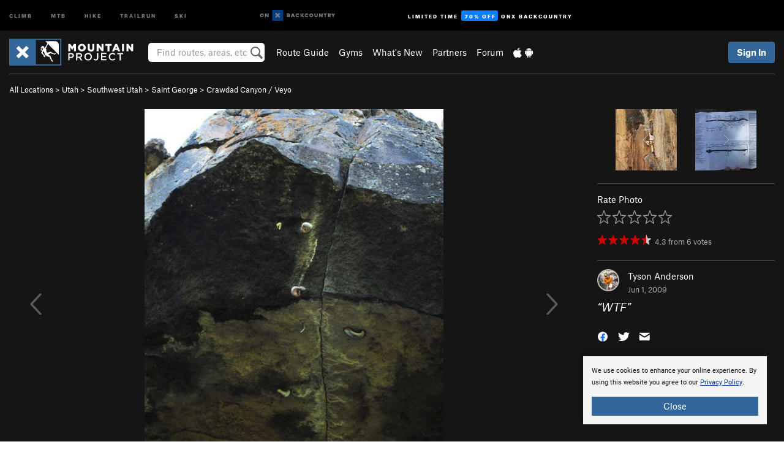

--- FILE ---
content_type: text/html; charset=utf-8
request_url: https://www.google.com/recaptcha/enterprise/anchor?ar=1&k=6LdFNV0jAAAAAJb9kqjVRGnzoAzDwSuJU1LLcyLn&co=aHR0cHM6Ly93d3cubW91bnRhaW5wcm9qZWN0LmNvbTo0NDM.&hl=en&v=N67nZn4AqZkNcbeMu4prBgzg&size=invisible&anchor-ms=20000&execute-ms=30000&cb=lmh3oiveaf95
body_size: 48768
content:
<!DOCTYPE HTML><html dir="ltr" lang="en"><head><meta http-equiv="Content-Type" content="text/html; charset=UTF-8">
<meta http-equiv="X-UA-Compatible" content="IE=edge">
<title>reCAPTCHA</title>
<style type="text/css">
/* cyrillic-ext */
@font-face {
  font-family: 'Roboto';
  font-style: normal;
  font-weight: 400;
  font-stretch: 100%;
  src: url(//fonts.gstatic.com/s/roboto/v48/KFO7CnqEu92Fr1ME7kSn66aGLdTylUAMa3GUBHMdazTgWw.woff2) format('woff2');
  unicode-range: U+0460-052F, U+1C80-1C8A, U+20B4, U+2DE0-2DFF, U+A640-A69F, U+FE2E-FE2F;
}
/* cyrillic */
@font-face {
  font-family: 'Roboto';
  font-style: normal;
  font-weight: 400;
  font-stretch: 100%;
  src: url(//fonts.gstatic.com/s/roboto/v48/KFO7CnqEu92Fr1ME7kSn66aGLdTylUAMa3iUBHMdazTgWw.woff2) format('woff2');
  unicode-range: U+0301, U+0400-045F, U+0490-0491, U+04B0-04B1, U+2116;
}
/* greek-ext */
@font-face {
  font-family: 'Roboto';
  font-style: normal;
  font-weight: 400;
  font-stretch: 100%;
  src: url(//fonts.gstatic.com/s/roboto/v48/KFO7CnqEu92Fr1ME7kSn66aGLdTylUAMa3CUBHMdazTgWw.woff2) format('woff2');
  unicode-range: U+1F00-1FFF;
}
/* greek */
@font-face {
  font-family: 'Roboto';
  font-style: normal;
  font-weight: 400;
  font-stretch: 100%;
  src: url(//fonts.gstatic.com/s/roboto/v48/KFO7CnqEu92Fr1ME7kSn66aGLdTylUAMa3-UBHMdazTgWw.woff2) format('woff2');
  unicode-range: U+0370-0377, U+037A-037F, U+0384-038A, U+038C, U+038E-03A1, U+03A3-03FF;
}
/* math */
@font-face {
  font-family: 'Roboto';
  font-style: normal;
  font-weight: 400;
  font-stretch: 100%;
  src: url(//fonts.gstatic.com/s/roboto/v48/KFO7CnqEu92Fr1ME7kSn66aGLdTylUAMawCUBHMdazTgWw.woff2) format('woff2');
  unicode-range: U+0302-0303, U+0305, U+0307-0308, U+0310, U+0312, U+0315, U+031A, U+0326-0327, U+032C, U+032F-0330, U+0332-0333, U+0338, U+033A, U+0346, U+034D, U+0391-03A1, U+03A3-03A9, U+03B1-03C9, U+03D1, U+03D5-03D6, U+03F0-03F1, U+03F4-03F5, U+2016-2017, U+2034-2038, U+203C, U+2040, U+2043, U+2047, U+2050, U+2057, U+205F, U+2070-2071, U+2074-208E, U+2090-209C, U+20D0-20DC, U+20E1, U+20E5-20EF, U+2100-2112, U+2114-2115, U+2117-2121, U+2123-214F, U+2190, U+2192, U+2194-21AE, U+21B0-21E5, U+21F1-21F2, U+21F4-2211, U+2213-2214, U+2216-22FF, U+2308-230B, U+2310, U+2319, U+231C-2321, U+2336-237A, U+237C, U+2395, U+239B-23B7, U+23D0, U+23DC-23E1, U+2474-2475, U+25AF, U+25B3, U+25B7, U+25BD, U+25C1, U+25CA, U+25CC, U+25FB, U+266D-266F, U+27C0-27FF, U+2900-2AFF, U+2B0E-2B11, U+2B30-2B4C, U+2BFE, U+3030, U+FF5B, U+FF5D, U+1D400-1D7FF, U+1EE00-1EEFF;
}
/* symbols */
@font-face {
  font-family: 'Roboto';
  font-style: normal;
  font-weight: 400;
  font-stretch: 100%;
  src: url(//fonts.gstatic.com/s/roboto/v48/KFO7CnqEu92Fr1ME7kSn66aGLdTylUAMaxKUBHMdazTgWw.woff2) format('woff2');
  unicode-range: U+0001-000C, U+000E-001F, U+007F-009F, U+20DD-20E0, U+20E2-20E4, U+2150-218F, U+2190, U+2192, U+2194-2199, U+21AF, U+21E6-21F0, U+21F3, U+2218-2219, U+2299, U+22C4-22C6, U+2300-243F, U+2440-244A, U+2460-24FF, U+25A0-27BF, U+2800-28FF, U+2921-2922, U+2981, U+29BF, U+29EB, U+2B00-2BFF, U+4DC0-4DFF, U+FFF9-FFFB, U+10140-1018E, U+10190-1019C, U+101A0, U+101D0-101FD, U+102E0-102FB, U+10E60-10E7E, U+1D2C0-1D2D3, U+1D2E0-1D37F, U+1F000-1F0FF, U+1F100-1F1AD, U+1F1E6-1F1FF, U+1F30D-1F30F, U+1F315, U+1F31C, U+1F31E, U+1F320-1F32C, U+1F336, U+1F378, U+1F37D, U+1F382, U+1F393-1F39F, U+1F3A7-1F3A8, U+1F3AC-1F3AF, U+1F3C2, U+1F3C4-1F3C6, U+1F3CA-1F3CE, U+1F3D4-1F3E0, U+1F3ED, U+1F3F1-1F3F3, U+1F3F5-1F3F7, U+1F408, U+1F415, U+1F41F, U+1F426, U+1F43F, U+1F441-1F442, U+1F444, U+1F446-1F449, U+1F44C-1F44E, U+1F453, U+1F46A, U+1F47D, U+1F4A3, U+1F4B0, U+1F4B3, U+1F4B9, U+1F4BB, U+1F4BF, U+1F4C8-1F4CB, U+1F4D6, U+1F4DA, U+1F4DF, U+1F4E3-1F4E6, U+1F4EA-1F4ED, U+1F4F7, U+1F4F9-1F4FB, U+1F4FD-1F4FE, U+1F503, U+1F507-1F50B, U+1F50D, U+1F512-1F513, U+1F53E-1F54A, U+1F54F-1F5FA, U+1F610, U+1F650-1F67F, U+1F687, U+1F68D, U+1F691, U+1F694, U+1F698, U+1F6AD, U+1F6B2, U+1F6B9-1F6BA, U+1F6BC, U+1F6C6-1F6CF, U+1F6D3-1F6D7, U+1F6E0-1F6EA, U+1F6F0-1F6F3, U+1F6F7-1F6FC, U+1F700-1F7FF, U+1F800-1F80B, U+1F810-1F847, U+1F850-1F859, U+1F860-1F887, U+1F890-1F8AD, U+1F8B0-1F8BB, U+1F8C0-1F8C1, U+1F900-1F90B, U+1F93B, U+1F946, U+1F984, U+1F996, U+1F9E9, U+1FA00-1FA6F, U+1FA70-1FA7C, U+1FA80-1FA89, U+1FA8F-1FAC6, U+1FACE-1FADC, U+1FADF-1FAE9, U+1FAF0-1FAF8, U+1FB00-1FBFF;
}
/* vietnamese */
@font-face {
  font-family: 'Roboto';
  font-style: normal;
  font-weight: 400;
  font-stretch: 100%;
  src: url(//fonts.gstatic.com/s/roboto/v48/KFO7CnqEu92Fr1ME7kSn66aGLdTylUAMa3OUBHMdazTgWw.woff2) format('woff2');
  unicode-range: U+0102-0103, U+0110-0111, U+0128-0129, U+0168-0169, U+01A0-01A1, U+01AF-01B0, U+0300-0301, U+0303-0304, U+0308-0309, U+0323, U+0329, U+1EA0-1EF9, U+20AB;
}
/* latin-ext */
@font-face {
  font-family: 'Roboto';
  font-style: normal;
  font-weight: 400;
  font-stretch: 100%;
  src: url(//fonts.gstatic.com/s/roboto/v48/KFO7CnqEu92Fr1ME7kSn66aGLdTylUAMa3KUBHMdazTgWw.woff2) format('woff2');
  unicode-range: U+0100-02BA, U+02BD-02C5, U+02C7-02CC, U+02CE-02D7, U+02DD-02FF, U+0304, U+0308, U+0329, U+1D00-1DBF, U+1E00-1E9F, U+1EF2-1EFF, U+2020, U+20A0-20AB, U+20AD-20C0, U+2113, U+2C60-2C7F, U+A720-A7FF;
}
/* latin */
@font-face {
  font-family: 'Roboto';
  font-style: normal;
  font-weight: 400;
  font-stretch: 100%;
  src: url(//fonts.gstatic.com/s/roboto/v48/KFO7CnqEu92Fr1ME7kSn66aGLdTylUAMa3yUBHMdazQ.woff2) format('woff2');
  unicode-range: U+0000-00FF, U+0131, U+0152-0153, U+02BB-02BC, U+02C6, U+02DA, U+02DC, U+0304, U+0308, U+0329, U+2000-206F, U+20AC, U+2122, U+2191, U+2193, U+2212, U+2215, U+FEFF, U+FFFD;
}
/* cyrillic-ext */
@font-face {
  font-family: 'Roboto';
  font-style: normal;
  font-weight: 500;
  font-stretch: 100%;
  src: url(//fonts.gstatic.com/s/roboto/v48/KFO7CnqEu92Fr1ME7kSn66aGLdTylUAMa3GUBHMdazTgWw.woff2) format('woff2');
  unicode-range: U+0460-052F, U+1C80-1C8A, U+20B4, U+2DE0-2DFF, U+A640-A69F, U+FE2E-FE2F;
}
/* cyrillic */
@font-face {
  font-family: 'Roboto';
  font-style: normal;
  font-weight: 500;
  font-stretch: 100%;
  src: url(//fonts.gstatic.com/s/roboto/v48/KFO7CnqEu92Fr1ME7kSn66aGLdTylUAMa3iUBHMdazTgWw.woff2) format('woff2');
  unicode-range: U+0301, U+0400-045F, U+0490-0491, U+04B0-04B1, U+2116;
}
/* greek-ext */
@font-face {
  font-family: 'Roboto';
  font-style: normal;
  font-weight: 500;
  font-stretch: 100%;
  src: url(//fonts.gstatic.com/s/roboto/v48/KFO7CnqEu92Fr1ME7kSn66aGLdTylUAMa3CUBHMdazTgWw.woff2) format('woff2');
  unicode-range: U+1F00-1FFF;
}
/* greek */
@font-face {
  font-family: 'Roboto';
  font-style: normal;
  font-weight: 500;
  font-stretch: 100%;
  src: url(//fonts.gstatic.com/s/roboto/v48/KFO7CnqEu92Fr1ME7kSn66aGLdTylUAMa3-UBHMdazTgWw.woff2) format('woff2');
  unicode-range: U+0370-0377, U+037A-037F, U+0384-038A, U+038C, U+038E-03A1, U+03A3-03FF;
}
/* math */
@font-face {
  font-family: 'Roboto';
  font-style: normal;
  font-weight: 500;
  font-stretch: 100%;
  src: url(//fonts.gstatic.com/s/roboto/v48/KFO7CnqEu92Fr1ME7kSn66aGLdTylUAMawCUBHMdazTgWw.woff2) format('woff2');
  unicode-range: U+0302-0303, U+0305, U+0307-0308, U+0310, U+0312, U+0315, U+031A, U+0326-0327, U+032C, U+032F-0330, U+0332-0333, U+0338, U+033A, U+0346, U+034D, U+0391-03A1, U+03A3-03A9, U+03B1-03C9, U+03D1, U+03D5-03D6, U+03F0-03F1, U+03F4-03F5, U+2016-2017, U+2034-2038, U+203C, U+2040, U+2043, U+2047, U+2050, U+2057, U+205F, U+2070-2071, U+2074-208E, U+2090-209C, U+20D0-20DC, U+20E1, U+20E5-20EF, U+2100-2112, U+2114-2115, U+2117-2121, U+2123-214F, U+2190, U+2192, U+2194-21AE, U+21B0-21E5, U+21F1-21F2, U+21F4-2211, U+2213-2214, U+2216-22FF, U+2308-230B, U+2310, U+2319, U+231C-2321, U+2336-237A, U+237C, U+2395, U+239B-23B7, U+23D0, U+23DC-23E1, U+2474-2475, U+25AF, U+25B3, U+25B7, U+25BD, U+25C1, U+25CA, U+25CC, U+25FB, U+266D-266F, U+27C0-27FF, U+2900-2AFF, U+2B0E-2B11, U+2B30-2B4C, U+2BFE, U+3030, U+FF5B, U+FF5D, U+1D400-1D7FF, U+1EE00-1EEFF;
}
/* symbols */
@font-face {
  font-family: 'Roboto';
  font-style: normal;
  font-weight: 500;
  font-stretch: 100%;
  src: url(//fonts.gstatic.com/s/roboto/v48/KFO7CnqEu92Fr1ME7kSn66aGLdTylUAMaxKUBHMdazTgWw.woff2) format('woff2');
  unicode-range: U+0001-000C, U+000E-001F, U+007F-009F, U+20DD-20E0, U+20E2-20E4, U+2150-218F, U+2190, U+2192, U+2194-2199, U+21AF, U+21E6-21F0, U+21F3, U+2218-2219, U+2299, U+22C4-22C6, U+2300-243F, U+2440-244A, U+2460-24FF, U+25A0-27BF, U+2800-28FF, U+2921-2922, U+2981, U+29BF, U+29EB, U+2B00-2BFF, U+4DC0-4DFF, U+FFF9-FFFB, U+10140-1018E, U+10190-1019C, U+101A0, U+101D0-101FD, U+102E0-102FB, U+10E60-10E7E, U+1D2C0-1D2D3, U+1D2E0-1D37F, U+1F000-1F0FF, U+1F100-1F1AD, U+1F1E6-1F1FF, U+1F30D-1F30F, U+1F315, U+1F31C, U+1F31E, U+1F320-1F32C, U+1F336, U+1F378, U+1F37D, U+1F382, U+1F393-1F39F, U+1F3A7-1F3A8, U+1F3AC-1F3AF, U+1F3C2, U+1F3C4-1F3C6, U+1F3CA-1F3CE, U+1F3D4-1F3E0, U+1F3ED, U+1F3F1-1F3F3, U+1F3F5-1F3F7, U+1F408, U+1F415, U+1F41F, U+1F426, U+1F43F, U+1F441-1F442, U+1F444, U+1F446-1F449, U+1F44C-1F44E, U+1F453, U+1F46A, U+1F47D, U+1F4A3, U+1F4B0, U+1F4B3, U+1F4B9, U+1F4BB, U+1F4BF, U+1F4C8-1F4CB, U+1F4D6, U+1F4DA, U+1F4DF, U+1F4E3-1F4E6, U+1F4EA-1F4ED, U+1F4F7, U+1F4F9-1F4FB, U+1F4FD-1F4FE, U+1F503, U+1F507-1F50B, U+1F50D, U+1F512-1F513, U+1F53E-1F54A, U+1F54F-1F5FA, U+1F610, U+1F650-1F67F, U+1F687, U+1F68D, U+1F691, U+1F694, U+1F698, U+1F6AD, U+1F6B2, U+1F6B9-1F6BA, U+1F6BC, U+1F6C6-1F6CF, U+1F6D3-1F6D7, U+1F6E0-1F6EA, U+1F6F0-1F6F3, U+1F6F7-1F6FC, U+1F700-1F7FF, U+1F800-1F80B, U+1F810-1F847, U+1F850-1F859, U+1F860-1F887, U+1F890-1F8AD, U+1F8B0-1F8BB, U+1F8C0-1F8C1, U+1F900-1F90B, U+1F93B, U+1F946, U+1F984, U+1F996, U+1F9E9, U+1FA00-1FA6F, U+1FA70-1FA7C, U+1FA80-1FA89, U+1FA8F-1FAC6, U+1FACE-1FADC, U+1FADF-1FAE9, U+1FAF0-1FAF8, U+1FB00-1FBFF;
}
/* vietnamese */
@font-face {
  font-family: 'Roboto';
  font-style: normal;
  font-weight: 500;
  font-stretch: 100%;
  src: url(//fonts.gstatic.com/s/roboto/v48/KFO7CnqEu92Fr1ME7kSn66aGLdTylUAMa3OUBHMdazTgWw.woff2) format('woff2');
  unicode-range: U+0102-0103, U+0110-0111, U+0128-0129, U+0168-0169, U+01A0-01A1, U+01AF-01B0, U+0300-0301, U+0303-0304, U+0308-0309, U+0323, U+0329, U+1EA0-1EF9, U+20AB;
}
/* latin-ext */
@font-face {
  font-family: 'Roboto';
  font-style: normal;
  font-weight: 500;
  font-stretch: 100%;
  src: url(//fonts.gstatic.com/s/roboto/v48/KFO7CnqEu92Fr1ME7kSn66aGLdTylUAMa3KUBHMdazTgWw.woff2) format('woff2');
  unicode-range: U+0100-02BA, U+02BD-02C5, U+02C7-02CC, U+02CE-02D7, U+02DD-02FF, U+0304, U+0308, U+0329, U+1D00-1DBF, U+1E00-1E9F, U+1EF2-1EFF, U+2020, U+20A0-20AB, U+20AD-20C0, U+2113, U+2C60-2C7F, U+A720-A7FF;
}
/* latin */
@font-face {
  font-family: 'Roboto';
  font-style: normal;
  font-weight: 500;
  font-stretch: 100%;
  src: url(//fonts.gstatic.com/s/roboto/v48/KFO7CnqEu92Fr1ME7kSn66aGLdTylUAMa3yUBHMdazQ.woff2) format('woff2');
  unicode-range: U+0000-00FF, U+0131, U+0152-0153, U+02BB-02BC, U+02C6, U+02DA, U+02DC, U+0304, U+0308, U+0329, U+2000-206F, U+20AC, U+2122, U+2191, U+2193, U+2212, U+2215, U+FEFF, U+FFFD;
}
/* cyrillic-ext */
@font-face {
  font-family: 'Roboto';
  font-style: normal;
  font-weight: 900;
  font-stretch: 100%;
  src: url(//fonts.gstatic.com/s/roboto/v48/KFO7CnqEu92Fr1ME7kSn66aGLdTylUAMa3GUBHMdazTgWw.woff2) format('woff2');
  unicode-range: U+0460-052F, U+1C80-1C8A, U+20B4, U+2DE0-2DFF, U+A640-A69F, U+FE2E-FE2F;
}
/* cyrillic */
@font-face {
  font-family: 'Roboto';
  font-style: normal;
  font-weight: 900;
  font-stretch: 100%;
  src: url(//fonts.gstatic.com/s/roboto/v48/KFO7CnqEu92Fr1ME7kSn66aGLdTylUAMa3iUBHMdazTgWw.woff2) format('woff2');
  unicode-range: U+0301, U+0400-045F, U+0490-0491, U+04B0-04B1, U+2116;
}
/* greek-ext */
@font-face {
  font-family: 'Roboto';
  font-style: normal;
  font-weight: 900;
  font-stretch: 100%;
  src: url(//fonts.gstatic.com/s/roboto/v48/KFO7CnqEu92Fr1ME7kSn66aGLdTylUAMa3CUBHMdazTgWw.woff2) format('woff2');
  unicode-range: U+1F00-1FFF;
}
/* greek */
@font-face {
  font-family: 'Roboto';
  font-style: normal;
  font-weight: 900;
  font-stretch: 100%;
  src: url(//fonts.gstatic.com/s/roboto/v48/KFO7CnqEu92Fr1ME7kSn66aGLdTylUAMa3-UBHMdazTgWw.woff2) format('woff2');
  unicode-range: U+0370-0377, U+037A-037F, U+0384-038A, U+038C, U+038E-03A1, U+03A3-03FF;
}
/* math */
@font-face {
  font-family: 'Roboto';
  font-style: normal;
  font-weight: 900;
  font-stretch: 100%;
  src: url(//fonts.gstatic.com/s/roboto/v48/KFO7CnqEu92Fr1ME7kSn66aGLdTylUAMawCUBHMdazTgWw.woff2) format('woff2');
  unicode-range: U+0302-0303, U+0305, U+0307-0308, U+0310, U+0312, U+0315, U+031A, U+0326-0327, U+032C, U+032F-0330, U+0332-0333, U+0338, U+033A, U+0346, U+034D, U+0391-03A1, U+03A3-03A9, U+03B1-03C9, U+03D1, U+03D5-03D6, U+03F0-03F1, U+03F4-03F5, U+2016-2017, U+2034-2038, U+203C, U+2040, U+2043, U+2047, U+2050, U+2057, U+205F, U+2070-2071, U+2074-208E, U+2090-209C, U+20D0-20DC, U+20E1, U+20E5-20EF, U+2100-2112, U+2114-2115, U+2117-2121, U+2123-214F, U+2190, U+2192, U+2194-21AE, U+21B0-21E5, U+21F1-21F2, U+21F4-2211, U+2213-2214, U+2216-22FF, U+2308-230B, U+2310, U+2319, U+231C-2321, U+2336-237A, U+237C, U+2395, U+239B-23B7, U+23D0, U+23DC-23E1, U+2474-2475, U+25AF, U+25B3, U+25B7, U+25BD, U+25C1, U+25CA, U+25CC, U+25FB, U+266D-266F, U+27C0-27FF, U+2900-2AFF, U+2B0E-2B11, U+2B30-2B4C, U+2BFE, U+3030, U+FF5B, U+FF5D, U+1D400-1D7FF, U+1EE00-1EEFF;
}
/* symbols */
@font-face {
  font-family: 'Roboto';
  font-style: normal;
  font-weight: 900;
  font-stretch: 100%;
  src: url(//fonts.gstatic.com/s/roboto/v48/KFO7CnqEu92Fr1ME7kSn66aGLdTylUAMaxKUBHMdazTgWw.woff2) format('woff2');
  unicode-range: U+0001-000C, U+000E-001F, U+007F-009F, U+20DD-20E0, U+20E2-20E4, U+2150-218F, U+2190, U+2192, U+2194-2199, U+21AF, U+21E6-21F0, U+21F3, U+2218-2219, U+2299, U+22C4-22C6, U+2300-243F, U+2440-244A, U+2460-24FF, U+25A0-27BF, U+2800-28FF, U+2921-2922, U+2981, U+29BF, U+29EB, U+2B00-2BFF, U+4DC0-4DFF, U+FFF9-FFFB, U+10140-1018E, U+10190-1019C, U+101A0, U+101D0-101FD, U+102E0-102FB, U+10E60-10E7E, U+1D2C0-1D2D3, U+1D2E0-1D37F, U+1F000-1F0FF, U+1F100-1F1AD, U+1F1E6-1F1FF, U+1F30D-1F30F, U+1F315, U+1F31C, U+1F31E, U+1F320-1F32C, U+1F336, U+1F378, U+1F37D, U+1F382, U+1F393-1F39F, U+1F3A7-1F3A8, U+1F3AC-1F3AF, U+1F3C2, U+1F3C4-1F3C6, U+1F3CA-1F3CE, U+1F3D4-1F3E0, U+1F3ED, U+1F3F1-1F3F3, U+1F3F5-1F3F7, U+1F408, U+1F415, U+1F41F, U+1F426, U+1F43F, U+1F441-1F442, U+1F444, U+1F446-1F449, U+1F44C-1F44E, U+1F453, U+1F46A, U+1F47D, U+1F4A3, U+1F4B0, U+1F4B3, U+1F4B9, U+1F4BB, U+1F4BF, U+1F4C8-1F4CB, U+1F4D6, U+1F4DA, U+1F4DF, U+1F4E3-1F4E6, U+1F4EA-1F4ED, U+1F4F7, U+1F4F9-1F4FB, U+1F4FD-1F4FE, U+1F503, U+1F507-1F50B, U+1F50D, U+1F512-1F513, U+1F53E-1F54A, U+1F54F-1F5FA, U+1F610, U+1F650-1F67F, U+1F687, U+1F68D, U+1F691, U+1F694, U+1F698, U+1F6AD, U+1F6B2, U+1F6B9-1F6BA, U+1F6BC, U+1F6C6-1F6CF, U+1F6D3-1F6D7, U+1F6E0-1F6EA, U+1F6F0-1F6F3, U+1F6F7-1F6FC, U+1F700-1F7FF, U+1F800-1F80B, U+1F810-1F847, U+1F850-1F859, U+1F860-1F887, U+1F890-1F8AD, U+1F8B0-1F8BB, U+1F8C0-1F8C1, U+1F900-1F90B, U+1F93B, U+1F946, U+1F984, U+1F996, U+1F9E9, U+1FA00-1FA6F, U+1FA70-1FA7C, U+1FA80-1FA89, U+1FA8F-1FAC6, U+1FACE-1FADC, U+1FADF-1FAE9, U+1FAF0-1FAF8, U+1FB00-1FBFF;
}
/* vietnamese */
@font-face {
  font-family: 'Roboto';
  font-style: normal;
  font-weight: 900;
  font-stretch: 100%;
  src: url(//fonts.gstatic.com/s/roboto/v48/KFO7CnqEu92Fr1ME7kSn66aGLdTylUAMa3OUBHMdazTgWw.woff2) format('woff2');
  unicode-range: U+0102-0103, U+0110-0111, U+0128-0129, U+0168-0169, U+01A0-01A1, U+01AF-01B0, U+0300-0301, U+0303-0304, U+0308-0309, U+0323, U+0329, U+1EA0-1EF9, U+20AB;
}
/* latin-ext */
@font-face {
  font-family: 'Roboto';
  font-style: normal;
  font-weight: 900;
  font-stretch: 100%;
  src: url(//fonts.gstatic.com/s/roboto/v48/KFO7CnqEu92Fr1ME7kSn66aGLdTylUAMa3KUBHMdazTgWw.woff2) format('woff2');
  unicode-range: U+0100-02BA, U+02BD-02C5, U+02C7-02CC, U+02CE-02D7, U+02DD-02FF, U+0304, U+0308, U+0329, U+1D00-1DBF, U+1E00-1E9F, U+1EF2-1EFF, U+2020, U+20A0-20AB, U+20AD-20C0, U+2113, U+2C60-2C7F, U+A720-A7FF;
}
/* latin */
@font-face {
  font-family: 'Roboto';
  font-style: normal;
  font-weight: 900;
  font-stretch: 100%;
  src: url(//fonts.gstatic.com/s/roboto/v48/KFO7CnqEu92Fr1ME7kSn66aGLdTylUAMa3yUBHMdazQ.woff2) format('woff2');
  unicode-range: U+0000-00FF, U+0131, U+0152-0153, U+02BB-02BC, U+02C6, U+02DA, U+02DC, U+0304, U+0308, U+0329, U+2000-206F, U+20AC, U+2122, U+2191, U+2193, U+2212, U+2215, U+FEFF, U+FFFD;
}

</style>
<link rel="stylesheet" type="text/css" href="https://www.gstatic.com/recaptcha/releases/N67nZn4AqZkNcbeMu4prBgzg/styles__ltr.css">
<script nonce="6wxC24oZFE92dB3DLQMUgg" type="text/javascript">window['__recaptcha_api'] = 'https://www.google.com/recaptcha/enterprise/';</script>
<script type="text/javascript" src="https://www.gstatic.com/recaptcha/releases/N67nZn4AqZkNcbeMu4prBgzg/recaptcha__en.js" nonce="6wxC24oZFE92dB3DLQMUgg">
      
    </script></head>
<body><div id="rc-anchor-alert" class="rc-anchor-alert"></div>
<input type="hidden" id="recaptcha-token" value="[base64]">
<script type="text/javascript" nonce="6wxC24oZFE92dB3DLQMUgg">
      recaptcha.anchor.Main.init("[\x22ainput\x22,[\x22bgdata\x22,\x22\x22,\[base64]/[base64]/MjU1Ong/[base64]/[base64]/[base64]/[base64]/[base64]/[base64]/[base64]/[base64]/[base64]/[base64]/[base64]/[base64]/[base64]/[base64]/[base64]\\u003d\x22,\[base64]\x22,\x22R3/[base64]/ChMKtGcOOwrMBAQwwDcOjwrZcLcOIAcOEHsKewpXDlMO6wrQ+e8OELx7CszLDm0/Csm7Ck0ldwoEGV2gOXsKkwrrDp17DsjIHw4TCgFnDtsOVX8KHwqNHwpHDucKRwocDwrrCmsKAw5JAw5hOwpjDiMOQw4vCtyLDlyvChcOmfRjCksKdBMOkwq/ColjDscKsw5JdecKiw7EZM8OXa8KrwqwsM8KAw4/Dv8OuVD3Cpm/DsWIiwrUAaX9+JRHDt2PCs8OMPz9Bw4ISwo17w73Dj8Kkw5kIBsKYw7pEwroHwrnCnQHDu33Cj8Kcw6XDv1vCgMOawp7Cny3ChsOjecK4Lw7CoCTCkVfDksOMNFRlwr/DqcO6w454SAN6wqfDq3fDvcK9ZTTCtsOIw7DCtsKnwrXCnsKrwokWwrvCrHzCiD3CrWTDo8K+OCnDnMK9CsO8dMOgG2lrw4LCnXjDnhMBw4rCpsOmwpVvI8K8LyNLHMK8w6AawqfClsO1HMKXcTd7wr/Du1vDmko4JynDjMOIwq9xw4Bcwo7CqGnCucOYW8OSwq4VJsOnDMKTw4TDpWE3EMODQ0nCjhHDpQoOXMOiw5TDmH8iTsK0wr9AFsOmXBjCj8K6IsKnQsOkCyjCncOpC8OsE1cQaErDjMKML8KUwoNpA2VCw5UNUsKNw7/DpcOXHMKdwqZ6U0/DomvCiUtdJ8KeMcOdw4TDhDvDpsK7O8OACFvCvcODCWM+eDDCoC/CisOgw4/DuTbDl35xw4x6Wxg9AnhSacK7wpPDqg/CggrDnsOGw6cSwqpvwp4/dcK7YcOiw59/DRgTfF7DtW4FbsOzwoxDwr/CncO3SsKdwrjCmcORwoPCrsO1PsKJwpJATMOJwovCtMOwwrDDlMOdw6s2BMK6bsOEw6zDocKPw5lywrjDgMO7ThQ8Eyliw7Z/aFYNw7g5w40US1LCtsKzw7JKwqVBSgPCpsOAQy3CuQIKwr/CrsK7fRbDiToAwqTDgcK5w4zDqcKMwo8Cwo1pBkQ2E8Omw7vDnT7Cj2NrTTPDqsOJVMOCwr7Dm8KUw7TCqMK4w4jCiQBiwqtGD8KPWsOEw5fCv3AFwq8BXMK0J8O3w7vDmMOawr1nJ8KHwrU/PcKufCNEw4DCiMOZwpHDmjYDV1tMXcK2wozDhBJCw7MiecO2wqtWUsKxw7nDnVxWwok7wrxjwo4owqvCtE/CvcKAHgvCqkHDq8ORK37CvMK+Rw3CusOiRBhRw7rCnkHDksOvfsKdRzvClMKhw6fDm8KzwrnDkAEzYn5xbcKIJnt/woFtRMOWwpNZIV1kw4XCgwY/JzJcw7zDrMOaNMOewrZtw7N4w6MPworDhi9pAgx5DxlRME/CicOjeR0OcnDCvEXDmDfDq8O5GARtFEANVcOHwr/DvnN7AzQOw6HChcOmGcOZw51RQMOnIAZDD2fClMKWPCjCpxJPcsKMw6fCtsK9FsKlKcOtGSvDssOowprCiwnDhlJVfMK9wonDmMO5w4Vqw4Utw7DChmHDuBJWX8OVwp7CmcKnBixTTsOhw7hZwqLDkETCosO/XmQrw58KwrhUe8K2elM5ScOcf8OZw6HClUBiwphbwqDDmSA7wo4Xw4jDv8KfUsKjw53CsyNIw7pLEAYow7TDv8O9w67DosKra2DCtU7Cu8K5SjgoLH3DgcK2M8ObAVd2NicCCEvDjsOlLiwkJGxawp7DvizDjsKDw79Cw6DCu1o3wpEIwqV8dVvDg8OGD8OUwo/[base64]/CpMOfw5zDpsKwEMKFUAYXMjIFfTjDusOPG11wLsKlb1bCgMKOw7jCrEhXw7zCm8OaSDNEwphOM8KeVcK4Qi/Cv8KQwrw/MmHDnsOVHcKVw4snwoHDmkrCsEbDlV5Xw6c6w7/[base64]/CgGzDhQTCu0hmw6d4Sws0JMKTd8O9FB1XBDl1IcOJwp/Dvw7Do8O/w6XDlHbChMKUwpkeEFDCmsKWMsKlSlB5w7ZGwqnCkcOZwoXDs8KywqBVQsO/wqB5M8OoYlpHVDPCmn3CjmfDi8KFwobDtsKaw4vCtVwcCMO3GizCsMKCwpVPFVDDhmPDhVXDmMKUwqjDpMKuw6lNL2zDth/CukRrIsKcwqfDqRLCp33ClE5lGsO3wokvMiA1McK3woI3w6fCqsOWw7pxwqLDryQ4wqDCkkPClsKHwo18RGrCiCvDsFjCsS3DpMO4wr4MwpPCpkdRKMKXRgPDgDVyQwfCsCbDvMOrw6DCvsOcwr7DvRnCv14SR8O5wo/CiMKoccKZw7N0wrXDpcKVwopYwpYTw6xBK8O+wpNQesOFwqRLw7BAXsKBw4dHw4PCi1V+wqfDqcKpKVbCkjt6ayXCkMO1U8Ocw4fCrsOewogQGmjDtcOYw53DicKxesK9KUnCtW57w6Ziw43DlcKhwq/CksKzccKGw4pawrgcwqjCrsOoZUMxGHRGwpNJwoYDwrTDvcKBw5fDiQPDoXPDjsOKIinCrsKkecOmUMKYHsKYZyLDvMOBwqwewpnCh19EFznCncK5w7spVcOHb0zDkx/[base64]/HWnClMKhw7Ycw75ECcOBEHLDmMO0wprDj8K/YQLDuMO/wrtwwqh1GlNiI8ObWi0+w7PCp8OeEysMSCMEIcK3F8OTJDXDtxQ9dcOhMMOfawYKwr3DgcOCSsOSw4ocRETDnjpkbWrCu8O3w6DDgn7CmyXDgRzCkMOrJE59C8KBFhFvwpVEw6LCncO7YMKVMMKteQNcw7bDvm4mDcOJw7/CtsOZOMOIw5fDicONQWgDI8O7E8Ocwq/[base64]/DiMKqw6PDoV9Kfm/CucOMGy8LNMOfbSJUwq7DnRPCqcKlP3PCmsOCJcOhw5PClsOnw7jDksK8wq7CgURawoUYIcKzw65FwrZ/w57DrSzDpsOlWjjChcOkc0nDocOEKUR+A8OKb8OwwrzCqsOHwqjDq3oZcnLDo8KFwpVcwrnDoFzCp8KIw6XDscOZwo4ywqXDhcKyb37DkSQGUA/[base64]/R8K6w7zDoyZFGRTDlcOsPMK5wq/CnQjDnsOlZcKFHj9TbcOlCsONeg4aeMO+FMKLwqfCvsKKwqbDoypiwrkFw73DscKOesKrWcOZT8O6KMK5YsOqwqzDlVvCoFXDsEh+L8Khw4LCvcOcw7nDvcKyRMKew4DDk0VmMwrDiXrDoEZzK8K0w7TDjw7DuH4wNsOrwoBiwr9xRwbCrlkZccKawo/Cp8Otw51YW8KvHMKqw5xFwoc9woHClcKawo8laVXDu8KEw44Kw5k+DsOlXsOgwozCvwQtT8OoP8KAw4rDocOOTCtOw4zDmALDqQnClAxmORMiFEfDisOMHSwvwpDCql/Co2jCtsKewqrDrMKxNxfCkgvChhdtQl3Ci3fCtj3CqMOEORDDg8Kqw4jDp1Qvw5BFwrPDkUnDh8OXJMK1w47DsMOpwonDsC1uw6DDgCltw57CpsOywqHCtm5uwrXCgmHCg8KKcMK8wrnCghI+wqIrJXzCncK6w70nw6I/BE50w53Cj01Zw7onw5bDrSwBBDpbw4INwpHClV0Ww45Xw6nDlWfDmsOCSsOpw4vDi8KsR8O3w6kJZsKhwqUhw7Abw7vDnMO3BXIZwpbCm8OGw54Sw6zCpFfDnsK3CWbDqAJ2wqDCpMKIw6hqw7FvSMK7QT5ZMjFPDcOBMMKYwrJvdh7Cu8OYXFvCuMK/[base64]/Dr8KIwohtw6UqbMKww6TCgkbDrxBdw5vCi8OQOMK2w7tTAU7CrDLCs8KfB8OBJ8KkbV/Cs1IcF8KIw4vCgcOHwrZkw5nCo8K4DMOsGXxLCcOkOHdgak/[base64]/dSrDoEQ4wpd+WDU5w6vDhRTClHxnCUIgw53DlBNkwphhw4tRw615BcKWw7nDrlzDlMOjw5nDicOHw5tILMO/wrc0w6IMwrEEd8KFL8Kpw7rDlsKww7fCmmHCqMOjw4HDhcKzw7oYWmsWwr/Cp0DClsKkOHpzI8OdcQ9Ww47DmMOzw77DuCpaw5oSwoJywr7DjMKWAFIBw7nDjcK2c8KBw5dmBCjCrcOJOjABwqhSe8K1wqDDgTXDkRfCk8O8QlTDlMOAwrTDocOCUzHCl8Osw5FbVmjCu8OjwrZcwrHDk3JtFCTDhxbCu8KIbBzCq8OZNUdiYcOXE8KmeMKdw5AWwq/[base64]/CigtMGAhvazbCkQXDlyfDrBXDilIwaTo/aMOYKRbCrFjComXDkMKKw73DgcOfNcKNwpVLHsO4OcOFw43Cm0fCiA5jB8KCwp00GWJTaDwVGMOrR2jDpcOtwp0lw4ZxwrRFYgnDiSXDi8OFw4vCsX42w4TClRhRwpzDll7Dqw0lFxPClMKRwqjCncKywqZyw5/DqxfChcOKw4nCtnzCvEHDtcOzVB0wRcO0w4ICw7nDv1IVw5tcwqo9KsKfwrUjfBHChcKOwp1kwqAVbsOeEsKpwrp9wpwBw616w63CkC7DkcOwSzTDmAhYw6bDusOOw7MyKhHDjcOAw4duwpA3ZjrCmihewp/Cl34iwqUww5rCnE/DvsOuXQE7wrkQwqUwWcOsw5xCw4rDjsKrEh0SQkEOZAYHARzDocObO1Fvw47Cj8O7w7TDicOgw7BWw7/CjcONw7PDn8O/Ij9sw59LN8OTwpXDsALDosK+w4IYwp9BMcOOCsKUQGvDrcOZwp3CoBYtZwlmwpwbXMKow4zCvcO5YExAw4ZWO8OPfVrDkcKBwqVyTsODawbDisKSKMOHd0s5EsKDEyxEXRESw5LDoMORNMOQw41/ZRvDuUbCmsKiaR8fwp4LO8O7NDnDhMKwSxJ4w4jDmsODHWN1KcKfwppYcydgCcKiTlDCplnDvDJ6H2jDszw/w7wpwokBBiRVVUvDhMOTwoFpUsK7IBgWd8KTQ0gcw741wpPCk08bfDXDiAPDscOeGcKKwr3ChkJCX8OzwrlUTsKjAhvDm3YaB1IUYHHCsMOZw5fDl8KywpfDgsOre8KbQGAcw7zCkUkTwpIYbcKUSV3Co8K+wrbChcO8wpfCr8OWIMKkXMO/w6DDhXTCpMODw6oJO2ttwoTDi8O7csOVPsK1H8KxwrAJE0ESZgBaaBrDshbDgGPCqcKfwrrCmmjDhsKLUcKFY8OTKTgdwpQVHVMgwoUSwrDDksO/wph1FX3Dn8O7wr3Cvm7DhcONwpxvSMO+wq1uJsOeSSbCu09qwo1nDGzDhDnCsS7DqsOvPcKjA3DDhMOLw6zDkG52wp3CiMOUwrLCpsO/[base64]/CoXPDl8K0ecOzNzYkw5BEAVHCssOeHMKfw6sjwpECw64pwpnDlcKMw43DtWcKFS/Dg8O0w4vDtsOawqbDtgxuwpRJw7PDmlTCpcOFX8KRwpPCnMKAc8OIeSIuTcOdwpDDnivDrsOOWsKqw7FVwo89wpTDjcODw4LDtnPCssKsFMKFwqXDm8K4bsKfw5Yew6ITw4lrFcKuwoZpwrM9TmvCrUbDmMO7WMOQw4TDjBbCvRR9anbDr8OIw53DjcOxw4fCl8O2wr/DjGHDm24ZwowTw6nDv8KVw6TDosOMwrDDkAbDg8ODMFZWbjdWw4XDuTPCkMKXcsO2W8Ouw5LCi8OvLcKlw5zDhGDDhcOHM8OXBgjDmUMFw7gtwrFsc8O2wo7CiBE5wqVuFjxKwrrCi0rDu8KbW8Ohw4zDgCYCfAjDqxlJZG/DonUlwqEkMsOlw7BwN8OBw4lJwqE5RsKYP8KXwqbDocKjwoceAC/[base64]/w5IQw4Z0UMO3B3nDu8KhNsODLWNlwpDDlgrCksK/wotYw48DTcOxw61lw49RwqLCpcO3wq42TVJ0wq/Ck8KYf8KJTynCkitpwqLCqMKCw5UwOitcw4LDl8OQdiNswqrDvsK3W8Krw6/DriUic3jCvcOVUsKxw4zDpQbCgcO6wr7CpMOVR0RPZ8Kgwpdswq7DicK0wofChw3Dk8KNwpIbccO6wr1FQ8KRwptLcsOzWMKpwoVmDMK/ZMOawqDDkGhiwrdBwpwnwqMDHMKgw6lKw6dEw6BGwrnCuMOYwqNES2LDhsKVw7cKRsKzw55FwqUiw4bCj07CgntXwozCkMOzw6Yxwqg/F8OEGsKjw6XCjSDCuXDDr3vDucKaVsOca8KjHcO1KMO8w4wIw5zDo8KOwrXDv8Okw5nCrcKOVB4Dw55VScO+DhvDkMKRc3fDvjoka8K6E8OBUcKkw4Rjw6cIw4NYw6VUHXsqdjDCklcQwpjDg8KKfy/CkSTDssOYwo5KwpfDnxPDn8OHCcK+HgAMRMOlT8K0LRPDnEjDiGZhS8KAw5TDlsKvwojDpzLDtcK/w77Dn0DCqyBdw7sPw5IHwrlMw5rDvsKnwozDt8OxwpA+bj4xN1jClsOiwrYlasKOCk9Nw7Q1w5XDl8KBwq5Fw750wrfCgsO/w7/CjcO/w485YH/[base64]/ZVXDoTRSw4zCtsO8bQPDuCh8wr4eAcOyw6jDgBPCmcKDdzTDp8K7RCLDvcOuOBPCpjPDvj18bcKWw7o/w67DkyXCosKYwqbDtsKkR8OEwpNCwoDDt8Oswr59w6fDrMKDRsOAw5QyccOmLxAqwqDCgcK/wqRwTV3Djh3CojAlJyoGw6zDhsO7wrvCocOvXcKfw4XCiX58bcO/w6pCwojDncKWPizCs8KswqnCrgM/w4PCt2NJwocbB8Kpw60tHcOhFMKULcKNc8Ohw6nDsDPCu8OCaWgJHF7Dv8OBQsKWSng/SC8Mw5VwwqNudsOLw7c9cEt6H8ONEcOKw7LCuQnCqsO0w6bChQnDl2rDhsKRXcOOwqRrfcKcQsKkU0jClcOrwpDDuHpFwojDpsK8dTTDkcKDwo7CuSnDk8K5ZHA5w55JPMO1wqo6w5fDjAnDhDdCY8OKwqwYF8KmSXPCqABtw6jCrMO8OMKowoDCm1TDtsOAGy/DgBHDsMO9CcOhfcO7wrPDj8KtJ8K7wqXCm8Oyw4vCkAXDh8OSIXdWdGTCr2NpwoBNw6QQw5nCsmhwB8KOVcOOJ8OywqMRR8ObwprCp8KiIgfDusKAw6sedcOEdE5PwqBlHcKYbjQGWUUNwrw4f2gZQMOzQsODccOTwrXDpMOPwqFuw68nVcOQw7B/SHhBw4XDmmZFHcOVIh8pwrTDs8OVw7k6wonDncK1YMOxwrfDvVbCpcOPEsOhw4/DkmrDrAfDmMOtwpMdwp3DsljClcOTSsOMLXbDr8O4AMK7dcOFw58Nw7J/[base64]/b3Y/S8OlSGA8V8Ogw5o+dzXDnGfCk1UDdxxAw6nCrsK2E8OCw6ZKH8O6woovew/[base64]/DoGzCrMK8wrDDtwRew7AtNmXCtmDDnsKpwrd4KTUbJR/DjW/CqAPCisKrM8KtworCnyp4wpbCuMKEVMK3OMO3wohIEcO0B24GMcObwpREJzk7JMO8w5tdOmtVw6TDjkgewprCqsKOD8KJEX3DtVwLRGLDkRpYf8Kwf8KJMMO8w6XDqcKDMR10Q8KIeg/ClcK9w4drPWcGFcK3DlYrw6vCjMKBfsO3GsKfwqbDrcKlasK+HsKCwrPCkMOvwr9Uw7zCq280aARbYcKjdsKBQkHDpsOfw4pZIjg3w5vChcKbRMKxKmrCscOrcU1vwpMZdcK+LsKSwod1w6AhEcOhw6puwoEVw7/DkMO2Bj8HJsORUmrCqG/CmcKwwroEw6Y/wqsdw6jDqMOvw7PCnFfDhyvDi8K5aMK9GExdRmTDmCHDisKWFEp9QTVcJVvDtgZnYns0w7XCtcKZGMKsDCstw4LDiyfChArCnsK5w7LDii53NMOuw61UCsKPS1DDm3LCosOcwqBhwrbCtUTDu8KgHRM4w73Dm8O/fsOPHsO5wqrDtUnCqUIAfWfCg8OGwpTDvMKAHFnDi8ODwr/[base64]/DksOUChB/[base64]/Cu0hKw5rDpsKHw7ddPsKMw5rCoFLDusO+w5hlLhEmwpPCo8OfwrvCiBgocmYRF0DCqMKqw7PCtcOywpt3w7Mlw5/CqsOIw7VMSV7Csn7DmjN6eW7DlsKFFMKnE2pXw7HDk0YgZDXCu8KwwoY1YMO3SQl8OGVEwplKwrXCiMOtw4HDkQcow6zCqMO9w7TCr3YPSy1bwp/DiWF/[base64]/[base64]/DuMOYwpbCqGbDtFLDnmBybMOjZMKswqVsOlnCqHhzw6FywqnCgjczwqXCpwjDv1YcAxTDlSfDjRohw50zTcKpKcKkD27DjsOuw4bCssKswqfDicOSJcKTTsOewoMkwrnDh8KWwqo/w67DtMKxLkfCrAsXwqjDjRLCkynClsKwwps4w7fDoETCjVhfN8OqwqrCvcOIR1jCm8OWwrUJw7XCsTzChsODU8Oywq7DucKgwrAHJ8OnKsO+w4LDoivCiMO8wpfCoUvDrwcCYsO/[base64]/wpUCw7LCssObfRLChFJhw6/Dt8OQwqEjw6rCrMOQwqjCrHbDpyEUwrLCqcOXw58RQ3h1w5pLw4ckw43CmXdCK3rClz7DkRdxORsAJMOpXHQvwodCXSxReivDu3Mkwp3DgMKww4wMKRHDj2N/wqQ8w7TCsTxOccKUbXNdwqpnP8Obw4gMw6vCpF05wqTDr8OvECfDqyLDkmNEwo4QEsKqw4AFw6fCkcObw5LCuhRNZcOaccKoMwzCjFzDlMKzwo5ddcOVwrA5ZsOkw7lhw7tCCcKpWn7CjhTDqcKqJS4Uw5AuMgbCoC46wq/CqMOVYMKwQMO9I8KEw7/[base64]/CgcOwwrPCpS/CtSPDlsK+M8OxWcO4W8K2wpdgwqBvOXjCp8OmfsOyNyp5RMKAKcOxw6zCusONw5JCZ1LCicOGwrExE8Krw7jDu3fDqFR3woEAw4g5wobDlUwFw5DDsHXDk8OkYlIAEDoPw7/DqW8cw60UFww2DyVrwqNNw4HCrDrDmyXCg0lXw5MxwqgXw79NBcKEPljCmXjDv8OvwphjFVcrwozCrTMLWMOmasO5C8O1I0gBIMKvBWtWwrt1wpBAV8K7woTCj8KaQcOSw63DpTlnC1TCk1jDgsKvSE/DlMKHBSlVZ8Ocwq8jKkDDhnDCkQPDo8KtJnzCqMO3wocrExsdUFPDuwDCp8OOBTVFw5RDPTfDj8KWw6R9w6UUUcKEw6UGwr3Cv8OKw5sXd3xUUBjDtsK/FzXCqMKzw7bCgMKZw4BAB8OaLy95LzHDpcOtwplJMnPCuMK2wqtORhA9wpkWKhnDnDXCpBQvw6LDr3PDo8K/GMKbw7Mew4sWfQMEQwhIw6rDsxhMw6TCoiDDjyV6ZjPCtsOEVGrCtMOBR8O7wpM9wobCgGhgwrxGw7Faw7fCt8OZcEHCjsKgw6jDuGvDncOXw4zDq8KoX8Kvw6rDqTo8K8OJw5VmLmgUwrfDgxDDkRItKWjCixHCtGhfM8OECkMRwpISwqpUwofChDzDkw/CksOnYXZPWcOqWQzDpikDOlsNwoHDqMOceDxMbMKNYsKVw507w6jDnsOYw5dNIwgIIVZCFsOubsK/dcOlAhXDs0PClVDCi3ULDh4awqxYMGDDqmUwBMKOwo8pNMK0w4Zmwplqw7HCvsKSwpDDqyTDo2PCsGV1w41+wpnDncOrw5nCljsEwq/DlHLCvsOCw4Agw7PDv2LCtRBuc3RZZgHCq8O2wqwXwqnChQrDusOaw50Rw5XDjsK7A8K1EcO6CRrChwciw4nCkcKgwq3DmcOZQcKqKnBAwrJXFxnDj8K2wq4/w4nDjlXCoTXCocOSIMK9w78qw7ptcn/[base64]/[base64]/F3xdVcKEY8Ocw40Vw7DDjMOHIsK/[base64]/CiNtNXPCrsKHwrRuwq5kw7xGw43Ds8KyfMK1UMKtwox6JAJCRcOdanMww7AKHlFawqYWwq9IVAcdLgdSwrvDmznDgW7DvcOywpc8w6HCuxbDhsO/ZV7DvUROwrzCuDM7YCvCmh92w7nDtHM6wo/[base64]/DoE7DowPCuwnDjcOiHsOoQsOUw6jDpMODaQXCsMO1w5thbnnCk8OIZcKHDMOsZMOrZXPCjQbDrjbDsisKGWgZelkjw7Y3w6TChgzDm8KQXHUIPCHDncKtw5s0w5p4eSHCpsOVwr/[base64]/CuSzDt8KuNcKicmLCkMOHcGQlwqfDqsKVaXXCtSkmwoXDsV8DPVV1REh6wpY+ZxZ6wq/[base64]/[base64]/AVfCrXfDm8Oywp/DjDzCsMORECTCsMO/Q1HDp8Ocw5MhVsOLw7XCgG/DhsO5LMKiUcO7wr7DhWvCvcKCHcOTw5/[base64]/KcKyP3zDhMOJw7HDk8OULsKDZxrDlCleOcK3Blx9w67DuH/DpMOfwpBACDEIw4w7w7PCl8Obwp3Cl8Kvw7B1AcOfw493wqjDqcO3TMKtwq4ab3nCgBzCqsOkwqLDuXMewrNnTMKUwp/Dj8KldcOYw5Zfw6PChXMNEQ4hDnA1Fn/[base64]/c8Kiwp0PRcOpw7NyMEEcwpzDtcKBMFnDvsOqw5XDm8K6cyRJwqxPPBpaLyzDkAt3cnNbwq7DgWd5VH1VRcO5wqTDv8KbwoDDhGZxOHvClcKfDsK3RsO0w6/[base64]/Dv8OKw5oxwojDjyDCv8KwKxwxCGhXwo8VZMKVw5zCjRs/w7bChQgqd2DDrsOdw5fDv8O5woo+w7bDiwhSwobCgMOzFcKgwpgQwp7Dmw/CucOGIXl0GcKTwr4rZG8Dw6w+OkA8E8OlL8OHw7TDscOMMjQTPBs3CcOUw6Vswq1CEj3ClUoAw4nDsHIkw6cGw7LCukIAUVfCrcOyw6V0G8OYwpjDr3bDqsK9wp/DvsOmSsOaw6zCqWQcwrtGUMKRw6fDh8OBOlkdwo3DuD3ChcOuMUzCj8O8wpPDhMKdwrLDuRLCmMKqw4TCvjFcI0ZRF2V2IMKVF3FGdTR3BA7CngPCnWZew6PCnBQEMMKhw4chwrXCkV/DoVLDu8K/wpVFJQkARsORDjrCg8OWJg/Ds8Ozw6liwohxIsOWw5xDdcORcHVafMOiw4bDvg9jwqjCnBPDvTDCulHDpMK+wqpQw5TDoCfDgiUZw4l9wqHCucK9wrUWNU/[base64]/Cpj8swoPCpkYTw4Vkw5zDjTgTZsKtKcOJWMOvOsKIw4M7NMKHHBbDsMOyPMKyw5caQ0DDlsK9wrvDvSfDt1ZQTW4iO0xzwonDixvCqibDvMOuB1LDgj/[base64]/Ci3HDgsKOwpEIw7gCfsOhTVzDqsKQw4FGAgDDg8K5NTnDisKSBcOyw4/Dn0ohwqXCkRsdw6h0SsOeI03DhkjDmRvDssKXPMOLw649b8OPacOiCMOSdMOeZgXDoQtXB8O6P8K5VRR3wrrDl8Otwp0jMsOiVyHDhMKKw6HDqVFuUMKtwqIfw5Atw6zCsH4/EMKxwqZtH8Okw7UoVER8w4LDm8KCScK0wo3DjsKqIMKNHF3DssOWwowTw4fDl8KMwpvDmsKjbcOMCj0fw5JJZsKJecOhbgU2wrgfNg/Dl1INOXd9w53Co8KXwpFTwpLDk8OTdBrCliLCgsOMMcOdw4rCok7CssOhNMOjGMOMS1RFw7xwRMKAU8OiIcKawqnDlg3DhcOCw60WG8KzZ3jDsB9lwp8jFcO8KxwYccORwoF1anLCnzfDi03CoSjCsUpTw7Uow6DDo0DCgn8Qw7Jpw5/Cl0jDtMOXUWfDhnXCv8OYwrbDmMKsEUPDpMK5w6U/[base64]/wodmYcO7YnvCtmE8fsKewqnDkGXDm8KjOy0FHSfCqjNIw4gMfMKxw4jDkTd3wq4BwrnDkCDCs1rColzDhsKnwplcE8K4GsKhw4JfwpjDhzPCtsKSw4fDn8ObEMK8esOqYAAVwpvDqWfCrhzClX5Pw7xew4DCs8O/w7cMDcKxAsOOw7vCscO1SMKVw6fDn1DCr2XDvDTChUgrwoF4eMKRw7hYTkh0woLDqEM/VjTDgyLCisOnb2VbwoLCrTnDu2I2w4N5w5HCiMOQwpQ4eMKRDsK0csOiw54DwoTCnhMQC8KwOMKAw4rClcO3wrHDt8KpScKtw4zCm8OSw4zCscKuw4sfwo8ibyY2YcOxw5zDncODQWVyKXFDw6giHD/CkcOZAcOUw4HDmMOiw6bDv8ODHsOJBgXDoMKOFsOpdC3DtcKaw555wpXCgsKJw6nDniDCjHHDlcKNfi7DkgHDqFF4wq/CncOqw6Row67CkcKSSMK1wojCvcK9wpwpXsKsw4XDgjrDmH/DgiXDhD/CpsOpccK7wpnDjMO/wqzDgMOew5jDjmjCo8OSHsOcchTCucOyKMKew6peGgV2FsO4e8KGdwxDWVnDmMK+wqPCjMOzwq8Cw6ouAyjDtlfDnRfDtMOdw4LDu3gOwrlHSz0pw5/[base64]/DrsOkeQJ5QBvDi8KlNC7CrMKhw5vDhzwhw7rDlQ/[base64]/Cpl3Dlh4RICXDs8O8w4cHKCt3w6bDtSwoVg7CoX8mH8KkXkh6w53Dky/CoVB5w6Jywqp1HTfDpsODB1MuEjpFwqHDrC5uwrfDtMKUWjvCh8Kiw7HCg2fDhDzCicKawqbDhsKLwpwzNcKnwqnChVnCjVrCqWPCtzFhwpZIw53DjBPDljwTK8K7S8KKwolZw7htMQbCmxh7wplNAsKiAQpGw6c/wpZVwog8wqzDg8OywpvDhMKNwqA7w4xyw4TDlsKmWyXChsO4NMOrw6tWcMKfcicow7tEw6rCosKLCDRfwoAow6fCmmsOw5x1ByFzKsKQIC/CtMOlwobDhFrCngMccG8aFcKaTMKowpnDunt6UHXCpsK5PsOuRUhkCwVTw7rCkEguJ0UEw6bDi8Oow4ARwozDiX8CazESw7/DmSsWwpnDlMO4w48uw4MFAl3CkMOpW8OGw78iDMKgw6FZcjPDisOof8O/[base64]/[base64]/[base64]/CqcKKF2g5JsOFPsKRw6vDjcOzeMKmA8Oewqp+FMOWdMO7D8OfHcOeYMOnw5vCq0cww6J3KMK3LCoaJsOYwqDDtSPDqwhnwqzCn13CucK8w4DDlTzCt8OPw5/DscK3e8ObDi3CuMKXJsK4AgBlRG98XjnCl1pvw5HCk1XDrETCsMOvNcOpUQ4gBWfDt8Kmwo4mIwjCpcO6wovDoMKCw4I8HMKtw4BTTcKvacOHZsO6wr3DhcKaIinCthNSTk4JwoJ8WMOzeHsDcsOTwrrCtcO8woRlAMOIw5HDqSsHwpnCpcOiwr/DisO0wpV0w5/DjAnCszHCusKIworCusOow4fCg8KOw5PCjcKfWz0EAMKywotjw6kaFEvCnFzDosKCwofDmsKUNMKYwqTDnsOpO0YDdSMQSsKhR8OIw5DDg0HCjEIUwrXCqsOEw5XDvynCplfDvjHDsSbDuUxWw41dwoBXw5YJwp3DhGk/w4tRw43ChsOsL8Kew71RcMOrw4TDgmnDgUpGU19TAcKbbRLCjsO6w5VVRnLDlsKwM8KtKVdWw5JWd3t9GR07wrZzaGo4woYtw5xBRMO8w5JqZsOdwrrCi19ZR8K9woTCmMOHT8O1QcOZdHbDm8KBwrIww64BwqxibcKzwox5w6fCjsOBNsOjKBnCpMKwwq/[base64]/[base64]/Ci8KlAMKuwrvDsS/[base64]/Cn8OPMh/[base64]/CoMOSFitdw6XDgMKwwoTDtcOuVsK4TVkLw4QIwq0gwojDl8ONwps5B3PCmMKhw69lbQgYwp0ACcKVaBTCrllDTU5Nw7AsYcKRQ8K3w4YYw4RDJsKvQyJDwrRhwpLDsMOuQ3ddw53CksKNworDpsOPN3fCp34tw7DDqQYKd8O7Tgw/[base64]/[base64]/[base64]/[base64]/[base64]/wpMrHMOeesOjGzlQCD9nwrHCpH5kwrvDoUnCr0jCpcKrVn/CjnpwJsOiw6Jbw4EbDcOfFFQIVcO+UMKFw6Fzw7YwOTlYdsO+w4fCnsOuJ8OHZjHCqsKle8KqwpXDj8Obw4lLw4TDvMOjw7l/ImRiwrjDvsK9HnTDl8OeHsO1w7skA8K0cRIOQxvDi8KzcMKzwrnCg8OcTX/Cli/Cj3bCqA9hQcOOKsOgwpPDgMOGwrxAwrlKPGVga8O5wrADU8ODTRXCicKIc0LDihUjQnp4JE/Cs8KawoB8EC7CjsORIFzDqlzDgcKow7dTFMO9wojDh8KDSsObN1vDqcKqw4URwpDCl8KRw6fDk13ChXMIw4wIwpwbw6fCg8K5wo/DpcOcRsKJG8Oew5ITwp/[base64]/FgHCpVJ0UkDDmhnDgwolWcO5P8KAwo/[base64]/[base64]/DjMKTw6jDtcOPRcOHJMKwSMK5ZcOCwrJpacKtam5YwrDDhX/DscKWS8Omwqw4ecOLWsOmw7J5w4I6wpzDnsKjYT3DgxrCjANMwojCpFHDtMORQcOZwqk/acK4CwY8w5AOWMOhDTI2QUcBwp3CsMKiw7vDs3soCMKYwokQJFbDoEMbXsKbWMKzwr14w6R6w4tKwpPDt8K1NsKqV8O7w5fCuGLDmnRnw6HCgMO3XMOybsKlCMOAT8OBd8KFH8OaeiRkcsOPHShyOUwowoNEN8O+w5nCv8OBwoPCnU/DqTXDvsO1EcKVYnVKwqQIDmJKPMOVw58PB8K/w5zCncK/aHkEW8KUwpTDp01pwrbChQfCpg4vw6xqJnsww5vDkEZAZnnCijJow7XClinCil40w7xzSMO6w4fDuAfDtMKew5ZWwrHCqlEWwolHQ8OKfcKHXsKlXljDpD5xEX0pGcOgIiZqw7/ChgXDvMKZw4TDscK7WgYLw7sYw6MdVmYRw4XDrB3CgMKPKHXCnjLCoUXCtcOZNwo9CC0rw5DChsO1MMOmwobDi8OdP8KYTMOrSyTCncOmEn3Co8OjFQJTw7MlCgQpwqxWwqwqf8OpwrE0wpXCtsOywplmGE3Cmwt0F2jCpVPDhsK/wpHDlsOiP8K9wq/DiWxdw690RMKew5BveWPCmMKkVsK/w6gqwo1ABHE6N8O+w7HDjsOCYMKcJMOQw6DCtRksw5/[base64]/DsX11f0wMVEdYw41awp8nw4pew69AWTDCuBjCt8KSwqklwr1yw4PClWQkw6jCpH7DoMKyw6XDo1LDpz3DtcOFOREaJsOjw5okwpTCt8O4wo9swpl5w5QkY8OlwrfDqcKgNHjCgsOHwrEuw4jDuTgfw5zDvcKRDmMVcj3CrztNTsO9e2nDpMKfwpvCkDLDmsO7w4/CmcKTwqURYMKqZsKZHcOew77Du182wrtZwqHCoXwdCMKKRcKiUA/ClmI3OcKZwqTDqcKlLidbE0/ChhjCuHzCvDlnasOcG8OgSWrDtV/[base64]/Dk8OMw6PCgcK6w60rcCZfTV1MwrPCmU7DjnrCtsOhw5vDtMKAY0/DpE7CtsOQwpXDpMKuwoU6PGTCqBceGSLCm8KtFnjCgWXDnMOZwrPCkxQfcy81w5DDs2rDhQ5nMAhjwp7CqUp4eQ44JcOYKMKWWArDkcKfXcOTw68mOzRswq/[base64]/U8KjwocqElsBY8Kcw4FgwppGAsKQBMK4w6zDmSnDucKtK8OWUmvCq8OKZcKwHsOPw4xSwrLDkMOdX0g5bsOAYQwCw5ZFw6dbRCMiTcOkQTNwXMKrFwjDpnzCo8Kqw6t1w53CvcKDw4HCusK3Y3wPwoNGLcKHWSHDvsKnwrByYS8/wpjCtB/[base64]/Cmh4Kw5TDiEAEwpvCmnR1woQ4LAjDrhnCmMKXwo7Dm8KRwolXw5zDmMK+UFjDmMKKdMK9w4twwrIpw4jCvBUXw6I9wonDtjd6w6/DucKrw7pLXQLDgH0Lw5PCrUfDil/CscOpAcK5WsKlwp/CmcKmw5LCjMOADMKRwpnDq8KTwrFpw7Z/[base64]/DkMOqVsO9w7LDqMKfUgvCg8KzQQvDg8KRKCEQXMK4ecOMwobDuizDoMOqw6nDpcK/wqTDpnlRCyw9wqkZJy/Dj8Kyw5kow5Q4w6FHwoXCqcK2dwQZw70uw6/CkVzCmcOuKMOrUcOyw7/[base64]/DtEB8w77Cn8OOOcObwqYAR8Kawq9Uw61vwoPDkMOnw7o2IsOhw77CmcKpw4dBw6bCqMOhw5vDrnnCixgHPjLDvmsQcCFaPMOgf8Odw7gAwpVNw5jDjjcbw40TwozDrgrCvsODw6PDqsKyUMOHw40LwrE5FxVCNcOZwpc8wpHDgsKKwqvCok/CrcObFAJbEcOACkF2dBFlZDXDiGQ2w7PCnUA2LsK2JcOLw4nCm3nCrEwbw5QFccOTVDVswrQjBGbDnw\\u003d\\u003d\x22],null,[\x22conf\x22,null,\x226LdFNV0jAAAAAJb9kqjVRGnzoAzDwSuJU1LLcyLn\x22,0,null,null,null,1,[21,125,63,73,95,87,41,43,42,83,102,105,109,121],[7059694,781],0,null,null,null,null,0,null,0,null,700,1,null,0,\[base64]/76lBhnEnQkZnOKMAhnM8xEZ\x22,0,0,null,null,1,null,0,0,null,null,null,0],\x22https://www.mountainproject.com:443\x22,null,[3,1,1],null,null,null,1,3600,[\x22https://www.google.com/intl/en/policies/privacy/\x22,\x22https://www.google.com/intl/en/policies/terms/\x22],\x226XRTmJIcu6tXR91G9UO/A1mQP1/Ud/VH4f4VMxEf1v8\\u003d\x22,1,0,null,1,1769598813748,0,0,[78],null,[59,89],\x22RC-BbYevapyV6T4Ww\x22,null,null,null,null,null,\x220dAFcWeA5SgKqUOrUKnQE_Eqj9q0j3DGYFRaelcqBrq--CfkeZ2YXaSEUVIGKA7y_WJMbpWNMPA-PhWmwknaSIivOrdZDTE-7LnA\x22,1769681613682]");
    </script></body></html>

--- FILE ---
content_type: text/html; charset=utf-8
request_url: https://www.google.com/recaptcha/api2/aframe
body_size: -247
content:
<!DOCTYPE HTML><html><head><meta http-equiv="content-type" content="text/html; charset=UTF-8"></head><body><script nonce="wQva_KW85yMjI3cGBo6G6Q">/** Anti-fraud and anti-abuse applications only. See google.com/recaptcha */ try{var clients={'sodar':'https://pagead2.googlesyndication.com/pagead/sodar?'};window.addEventListener("message",function(a){try{if(a.source===window.parent){var b=JSON.parse(a.data);var c=clients[b['id']];if(c){var d=document.createElement('img');d.src=c+b['params']+'&rc='+(localStorage.getItem("rc::a")?sessionStorage.getItem("rc::b"):"");window.document.body.appendChild(d);sessionStorage.setItem("rc::e",parseInt(sessionStorage.getItem("rc::e")||0)+1);localStorage.setItem("rc::h",'1769595215065');}}}catch(b){}});window.parent.postMessage("_grecaptcha_ready", "*");}catch(b){}</script></body></html>

--- FILE ---
content_type: text/javascript; charset=utf-8
request_url: https://app.link/_r?sdk=web2.86.5&branch_key=key_live_pjQ0EKK0ulHZ2Vn7cvVJNidguqosf7sF&callback=branch_callback__0
body_size: 70
content:
/**/ typeof branch_callback__0 === 'function' && branch_callback__0("1545001176239769804");